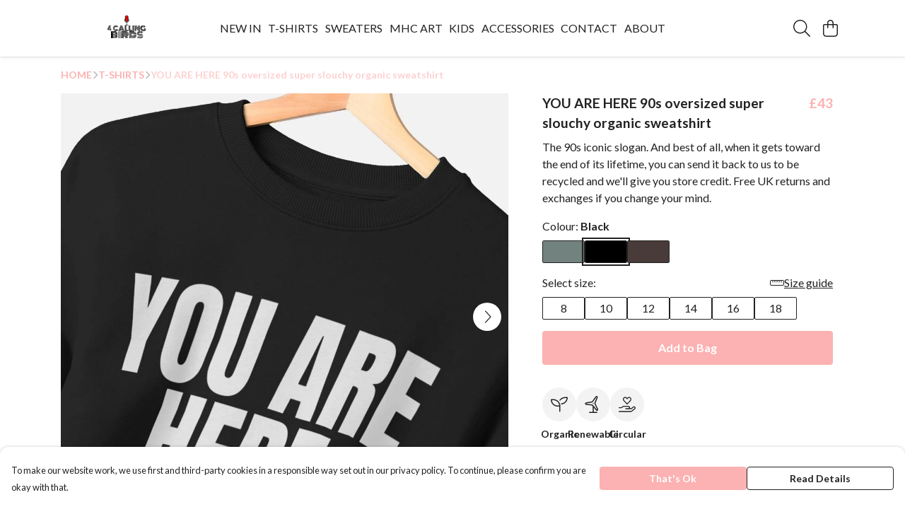

--- FILE ---
content_type: text/html
request_url: https://4callingbirds.store/product/you-are-here-90s-oversized-super-slouchy-organic-sweatshirt/
body_size: 3179
content:
<!DOCTYPE html>
<html lang="en">
  <head>
    <meta charset="UTF-8">
    <meta name="viewport" content="width=device-width, initial-scale=1.0">
    <link id="apple-touch-icon" rel="apple-touch-icon" href="#">
    <script type="module" crossorigin="" src="/assets/index.a8e26c9c.js"></script>
    <link rel="modulepreload" crossorigin="" href="/assets/vue.0ac7cc2d.js">
    <link rel="modulepreload" crossorigin="" href="/assets/sentry.13e8e62e.js">
    <link rel="stylesheet" href="/assets/index.dca9b00c.css">
  <link rel="manifest" href="/manifest.webmanifest"><title>YOU ARE HERE  90s oversized super slouchy organic sweatshirt</title><link crossorigin="" href="https://fonts.gstatic.com" rel="preconnect"><link href="https://images.teemill.com" rel="preconnect"><link as="fetch" href="https://4callingbirds.store/omnis/v3/frontend/132974/getStoreCoreData/json/" rel="preload"><link as="fetch" href="/omnis/v3/division/132974/products/you-are-here-90s-oversized-super-slouchy-organic-sweatshirt/" rel="preload"><link as="fetch" href="/omnis/v3/division/132974/products/you-are-here-90s-oversized-super-slouchy-organic-sweatshirt/stock/" rel="preload"><link fetchpriority="high" as="image" imagesizes="(max-width: 768px) 100vw, 1080px" imagesrcset="https://images.podos.io/6mf2r6sodrsb8qmswa2bpi7n1pcjfswk0qnxhkdyi1tvdi1v.jpeg.webp?w=640&h=640&v=2 640w, https://images.podos.io/6mf2r6sodrsb8qmswa2bpi7n1pcjfswk0qnxhkdyi1tvdi1v.jpeg.webp?w=1080&h=1080&v=2 1080w" href="https://images.podos.io/6mf2r6sodrsb8qmswa2bpi7n1pcjfswk0qnxhkdyi1tvdi1v.jpeg.webp?w=1080&h=1080&v=2" rel="preload"><link data-vue-meta="1" href="https://4callingbirds.store/product/you-are-here-90s-oversized-super-slouchy-organic-sweatshirt/" rel="canonical"><link rel="modulepreload" crossorigin="" href="/assets/ProductPage.cb175c7c.js"><link rel="preload" as="style" href="/assets/ProductPage.9291810a.css"><link rel="modulepreload" crossorigin="" href="/assets/index.cacf6752.js"><link rel="modulepreload" crossorigin="" href="/assets/AddToCartPopup.5dfb6a69.js"><link rel="modulepreload" crossorigin="" href="/assets/faCheck.dfaa78ad.js"><link rel="modulepreload" crossorigin="" href="/assets/ProductReviewPopup.vue_vue_type_script_setup_true_lang.bbf767cc.js"><link rel="modulepreload" crossorigin="" href="/assets/index.955e07c8.js"><link rel="modulepreload" crossorigin="" href="/assets/faImages.ba69ccaa.js"><link rel="modulepreload" crossorigin="" href="/assets/SizeChartPopup.997fc4e0.js"><link rel="preload" as="style" href="/assets/SizeChartPopup.92291e53.css"><link rel="modulepreload" crossorigin="" href="/assets/startCase.e7ff5ac8.js"><link rel="modulepreload" crossorigin="" href="/assets/faThumbsUp.f2b41ee8.js"><link rel="modulepreload" crossorigin="" href="/assets/faTruckFast.8df4ae19.js"><link rel="modulepreload" crossorigin="" href="/assets/faTruckFast.125a6e53.js"><link rel="modulepreload" crossorigin="" href="/assets/faClock.d30b7367.js"><link rel="modulepreload" crossorigin="" href="/assets/faRulerHorizontal.278e5f14.js"><link rel="modulepreload" crossorigin="" href="/assets/faPaintbrush.0521071c.js"><link rel="modulepreload" crossorigin="" href="/assets/ProductStock.81943691.js"><link rel="preload" as="style" href="/assets/ProductStock.e62963f7.css"><link rel="modulepreload" crossorigin="" href="/assets/faInfoCircle.e4ead9be.js"><link rel="modulepreload" crossorigin="" href="/assets/EcoIcons.1afde1b0.js"><link rel="modulepreload" crossorigin="" href="/assets/faSync.f6d064f4.js"><link rel="modulepreload" crossorigin="" href="/assets/faComment.07f0a69b.js"><link rel="modulepreload" crossorigin="" href="/assets/faChevronUp.3c353647.js"><link rel="modulepreload" crossorigin="" href="/assets/ProductImageCarousel.e9dffa34.js"><link rel="preload" as="style" href="/assets/ProductImageCarousel.04a3cc9e.css"><link rel="modulepreload" crossorigin="" href="/assets/faMicrochipAi.c8227cca.js"><link rel="modulepreload" crossorigin="" href="/assets/store.a7406963.js"><link rel="modulepreload" crossorigin="" href="/assets/logger.5c8ef8e6.js"><link rel="modulepreload" crossorigin="" href="/assets/productProvider.ff2fb933.js"><link rel="modulepreload" crossorigin="" href="/assets/confirm-leave-mixin.75a3cd55.js"><script>window.division_key = '132974';</script><meta data-vue-meta="1" vmid="author" content="YOU ARE HERE  90s oversized super slouchy organic sweatshirt" name="author"><meta data-vue-meta="1" vmid="url" content="https://4callingbirds.store/product/you-are-here-90s-oversized-super-slouchy-organic-sweatshirt/" name="url"><meta data-vue-meta="1" vmid="description" content="The 90s iconic slogan. And best of all, when it gets toward the end of its lifetime, you can send it back to us to be recycled and we'll give you stor..." name="description"><meta data-vue-meta="1" vmid="og:type" content="website" property="og:type"><meta data-vue-meta="1" vmid="og:url" content="https://4callingbirds.store/product/you-are-here-90s-oversized-super-slouchy-organic-sweatshirt/" property="og:url"><meta data-vue-meta="1" vmid="og:title" content="YOU ARE HERE  90s oversized super slouchy organic sweatshirt" property="og:title"><meta data-vue-meta="1" vmid="og:description" content="The 90s iconic slogan. And best of all, when it gets toward the end of its lifetime, you can send it back to us to be recycled and we'll give you stor..." property="og:description"><meta data-vue-meta="1" vmid="og:image" content="https://images.podos.io/6mf2r6sodrsb8qmswa2bpi7n1pcjfswk0qnxhkdyi1tvdi1v.jpeg" property="og:image"><meta vmid="og:site_name" content="4 Calling Birds" property="og:site_name"><meta data-vue-meta="1" vmid="twitter:card" content="photo" property="twitter:card"><meta data-vue-meta="1" vmid="twitter:description" content="The 90s iconic slogan. And best of all, when it gets toward the end of its lifetime, you can send it back to us to be recycled and we'll give you stor..." property="twitter:description"><meta data-vue-meta="1" vmid="twitter:title" content="YOU ARE HERE  90s oversized super slouchy organic sweatshirt" property="twitter:title"><meta data-vue-meta="1" vmid="twitter:image" content="https://images.podos.io/6mf2r6sodrsb8qmswa2bpi7n1pcjfswk0qnxhkdyi1tvdi1v.jpeg" property="twitter:image"><meta vmid="apple-mobile-web-app-capable" content="yes" property="apple-mobile-web-app-capable"><meta vmid="apple-mobile-web-app-status-bar-style" content="black" property="apple-mobile-web-app-status-bar-style"><meta vmid="apple-mobile-web-app-title" content="4 Calling Birds" property="apple-mobile-web-app-title"><style>@font-face {
  font-family: "Lato Fallback: Arial";
  src: local('Arial');
  ascent-override: 101.3181%;
  descent-override: 21.865%;
  size-adjust: 97.4159%;
}
@font-face {
  font-family: "Lato Fallback: Roboto";
  src: local('Roboto');
  ascent-override: 101.4302%;
  descent-override: 21.8892%;
  size-adjust: 97.3083%;
}</style></head>

  <body>
    <div id="app"></div>
    
  <noscript><iframe src="https://www.googletagmanager.com/ns.html?id=GTM-MH6RJHM" height="0" width="0" style="display:none;visibility:hidden"></iframe></noscript><noscript>This site relies on JavaScript to do awesome things, please enable it in your browser</noscript></body>
  <script>
    (() => {
      /**
       * Disable the default browser prompt for PWA installation
       * @see https://developer.mozilla.org/en-US/docs/Web/API/BeforeInstallPromptEvent
       */
      window.addEventListener('beforeinstallprompt', event => {
        event.preventDefault();
      });

      var activeWorker = navigator.serviceWorker?.controller;
      var appVersion = window.localStorage.getItem('appVersion');
      var validVersion = 'v1';

      if (!activeWorker) {
        window.localStorage.setItem('appVersion', validVersion);

        return;
      }

      if (!appVersion || appVersion !== validVersion) {
        window.localStorage.setItem('appVersion', validVersion);

        if (navigator.serviceWorker) {
          navigator.serviceWorker
            .getRegistrations()
            .then(function (registrations) {
              var promises = [];

              registrations.forEach(registration => {
                promises.push(registration.unregister());
              });

              if (window.caches) {
                caches.keys().then(cachedFiles => {
                  cachedFiles.forEach(cache => {
                    promises.push(caches.delete(cache));
                  });
                });
              }

              Promise.all(promises).then(function () {
                console.log('Reload Window: Index');
                window.location.reload();
              });
            });
        }
      }
    })();
  </script>
</html>


--- FILE ---
content_type: text/javascript
request_url: https://4callingbirds.store/assets/TmlProductPrice.07d01792.js
body_size: 615
content:
import i from"./TmlCurrency.1682d9b9.js";import{K as o,x as t,y as a,P as l,Q as u,A as s,S as d,N as n,Z as m}from"./vue.0ac7cc2d.js";import{_ as P,g as _,O as y}from"./index.a8e26c9c.js";import"./useCurrency.35a28f71.js";import"./sentry.13e8e62e.js";const p={name:"TmlProductPrice",components:{TmlCurrency:i},props:{price:{required:!0,type:Number},salePrice:{required:!1,type:Number},showPercentage:{required:!1,type:Boolean},stackOnMobile:{type:Boolean,default:!0}},computed:{bundleSavePercentage(){return this.showPercentage&&this.salePrice&&this.salePrice<this.price?`${100-Math.round(this.salePrice/this.price*100)}%`:!1},isDirectPaymentProcessor(){return _().getter("paymentProcessorType")==="direct"},noRoundingOnPrice(){return this.isDirectPaymentProcessor&&this.price%1!==0},noRoundingOnSalePrice(){return this.isDirectPaymentProcessor&&this.salePrice%1!==0}},methods:{maxDevice:y}},g={class:"tml-product-price"},h={key:1,class:"block text-right"};function v(f,k,e,b,S,r){const c=o("tml-currency");return t(),a("div",g,[l("span",{class:s({strike:e.salePrice&&e.salePrice<e.price})},[u(c,{class:"standard-price",value:e.price,"no-rounding":r.noRoundingOnPrice,primary:""},null,8,["value","no-rounding"])],2),e.salePrice&&e.salePrice<e.price?(t(),d(c,{key:0,class:s(["sale-price ml-1",{block:r.maxDevice("md")&&e.stackOnMobile}]),value:e.salePrice,"no-rounding":r.noRoundingOnSalePrice,primary:""},null,8,["class","value","no-rounding"])):n("",!0),r.bundleSavePercentage?(t(),a("small",h," Save "+m(r.bundleSavePercentage),1)):n("",!0)])}const T=P(p,[["render",v],["__scopeId","data-v-d99224ee"]]);export{T as default};
//# sourceMappingURL=TmlProductPrice.07d01792.js.map
